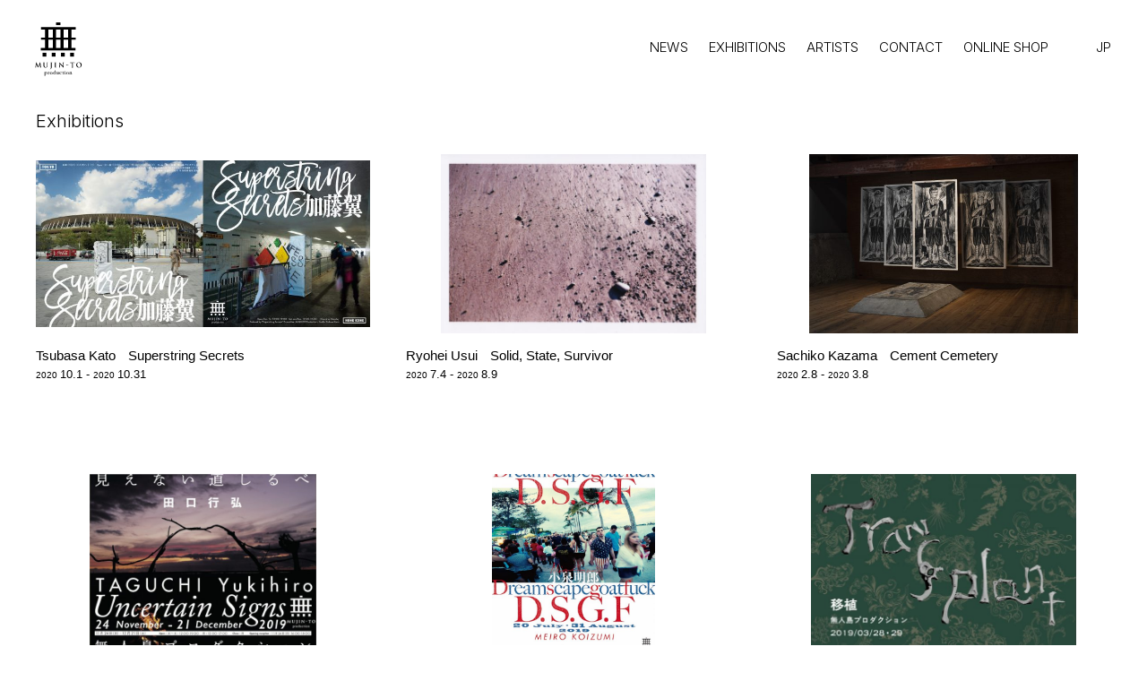

--- FILE ---
content_type: text/html; charset=UTF-8
request_url: https://www.mujin-to.com/en/exhibition/page/3/
body_size: 7699
content:
<!DOCTYPE html>
<html lang="en-US">
<head>
<meta charset="UTF-8">
<meta name="viewport" content="width=device-width,initial-scale=1.0">
<meta name="format-detection" content="telephone=no">
<title>MUJIN-TO Production &raquo; Exhibition</title>
<link rel="stylesheet" href="https://mujin-to.sakura.ne.jp/wp/wp-content/themes/mujin-to/style.css">
<link rel="stylesheet" href="/css/photoswipe.css">
<link rel="stylesheet" href="/css/default-skin.css">
<link rel="stylesheet" href="/css/slick-theme.css">
<link rel="stylesheet" href="/css/slick.css">

<link rel="apple-touch-icon" sizes="180x180" href="/favicon/apple-touch-icon.png">
<link rel="icon" type="image/png" sizes="32x32" href="/favicon/favicon-32x32.png">
<link rel="icon" type="image/png" sizes="16x16" href="/favicon/favicon-16x16.png">
<link rel="manifest" href="/favicon/site.webmanifest">
<link rel="mask-icon" href="/favicon/safari-pinned-tab.svg" color="#999999">
<meta name="msapplication-TileColor" content="#999999">
<meta name="theme-color" content="#ffffff">

<link href="https://fonts.googleapis.com/css2?family=Inter:wght@300&display=swap" rel="stylesheet">

<script src="https://ajax.googleapis.com/ajax/libs/jquery/3.3.1/jquery.min.js"></script>
<script src="/js/photoswipe.min.js"></script>
<script src="/js/photoswipe-ui-default.min.js"></script>
<script src="/js/photoswipe-sub.js"></script>
<script src="/js/slick.min.js"></script>
<script src="https://unpkg.com/infinite-scroll@3/dist/infinite-scroll.pkgd.min.js"></script>

<meta name='robots' content='max-image-preview:large' />
<link rel='dns-prefetch' href='//webfonts.sakura.ne.jp' />
<link rel='dns-prefetch' href='//mujin-to.sakura.ne.jp' />
<link rel="alternate" type="application/rss+xml" title="MUJIN-TO Production &raquo; Exhibition Feed" href="https://www.mujin-to.com/en/exhibition/feed/" />
<style id='wp-img-auto-sizes-contain-inline-css' type='text/css'>
img:is([sizes=auto i],[sizes^="auto," i]){contain-intrinsic-size:3000px 1500px}
/*# sourceURL=wp-img-auto-sizes-contain-inline-css */
</style>
<style id='wp-emoji-styles-inline-css' type='text/css'>

	img.wp-smiley, img.emoji {
		display: inline !important;
		border: none !important;
		box-shadow: none !important;
		height: 1em !important;
		width: 1em !important;
		margin: 0 0.07em !important;
		vertical-align: -0.1em !important;
		background: none !important;
		padding: 0 !important;
	}
/*# sourceURL=wp-emoji-styles-inline-css */
</style>
<style id='wp-block-library-inline-css' type='text/css'>
:root{--wp-block-synced-color:#7a00df;--wp-block-synced-color--rgb:122,0,223;--wp-bound-block-color:var(--wp-block-synced-color);--wp-editor-canvas-background:#ddd;--wp-admin-theme-color:#007cba;--wp-admin-theme-color--rgb:0,124,186;--wp-admin-theme-color-darker-10:#006ba1;--wp-admin-theme-color-darker-10--rgb:0,107,160.5;--wp-admin-theme-color-darker-20:#005a87;--wp-admin-theme-color-darker-20--rgb:0,90,135;--wp-admin-border-width-focus:2px}@media (min-resolution:192dpi){:root{--wp-admin-border-width-focus:1.5px}}.wp-element-button{cursor:pointer}:root .has-very-light-gray-background-color{background-color:#eee}:root .has-very-dark-gray-background-color{background-color:#313131}:root .has-very-light-gray-color{color:#eee}:root .has-very-dark-gray-color{color:#313131}:root .has-vivid-green-cyan-to-vivid-cyan-blue-gradient-background{background:linear-gradient(135deg,#00d084,#0693e3)}:root .has-purple-crush-gradient-background{background:linear-gradient(135deg,#34e2e4,#4721fb 50%,#ab1dfe)}:root .has-hazy-dawn-gradient-background{background:linear-gradient(135deg,#faaca8,#dad0ec)}:root .has-subdued-olive-gradient-background{background:linear-gradient(135deg,#fafae1,#67a671)}:root .has-atomic-cream-gradient-background{background:linear-gradient(135deg,#fdd79a,#004a59)}:root .has-nightshade-gradient-background{background:linear-gradient(135deg,#330968,#31cdcf)}:root .has-midnight-gradient-background{background:linear-gradient(135deg,#020381,#2874fc)}:root{--wp--preset--font-size--normal:16px;--wp--preset--font-size--huge:42px}.has-regular-font-size{font-size:1em}.has-larger-font-size{font-size:2.625em}.has-normal-font-size{font-size:var(--wp--preset--font-size--normal)}.has-huge-font-size{font-size:var(--wp--preset--font-size--huge)}.has-text-align-center{text-align:center}.has-text-align-left{text-align:left}.has-text-align-right{text-align:right}.has-fit-text{white-space:nowrap!important}#end-resizable-editor-section{display:none}.aligncenter{clear:both}.items-justified-left{justify-content:flex-start}.items-justified-center{justify-content:center}.items-justified-right{justify-content:flex-end}.items-justified-space-between{justify-content:space-between}.screen-reader-text{border:0;clip-path:inset(50%);height:1px;margin:-1px;overflow:hidden;padding:0;position:absolute;width:1px;word-wrap:normal!important}.screen-reader-text:focus{background-color:#ddd;clip-path:none;color:#444;display:block;font-size:1em;height:auto;left:5px;line-height:normal;padding:15px 23px 14px;text-decoration:none;top:5px;width:auto;z-index:100000}html :where(.has-border-color){border-style:solid}html :where([style*=border-top-color]){border-top-style:solid}html :where([style*=border-right-color]){border-right-style:solid}html :where([style*=border-bottom-color]){border-bottom-style:solid}html :where([style*=border-left-color]){border-left-style:solid}html :where([style*=border-width]){border-style:solid}html :where([style*=border-top-width]){border-top-style:solid}html :where([style*=border-right-width]){border-right-style:solid}html :where([style*=border-bottom-width]){border-bottom-style:solid}html :where([style*=border-left-width]){border-left-style:solid}html :where(img[class*=wp-image-]){height:auto;max-width:100%}:where(figure){margin:0 0 1em}html :where(.is-position-sticky){--wp-admin--admin-bar--position-offset:var(--wp-admin--admin-bar--height,0px)}@media screen and (max-width:600px){html :where(.is-position-sticky){--wp-admin--admin-bar--position-offset:0px}}

/*# sourceURL=wp-block-library-inline-css */
</style><style id='global-styles-inline-css' type='text/css'>
:root{--wp--preset--aspect-ratio--square: 1;--wp--preset--aspect-ratio--4-3: 4/3;--wp--preset--aspect-ratio--3-4: 3/4;--wp--preset--aspect-ratio--3-2: 3/2;--wp--preset--aspect-ratio--2-3: 2/3;--wp--preset--aspect-ratio--16-9: 16/9;--wp--preset--aspect-ratio--9-16: 9/16;--wp--preset--color--black: #000000;--wp--preset--color--cyan-bluish-gray: #abb8c3;--wp--preset--color--white: #ffffff;--wp--preset--color--pale-pink: #f78da7;--wp--preset--color--vivid-red: #cf2e2e;--wp--preset--color--luminous-vivid-orange: #ff6900;--wp--preset--color--luminous-vivid-amber: #fcb900;--wp--preset--color--light-green-cyan: #7bdcb5;--wp--preset--color--vivid-green-cyan: #00d084;--wp--preset--color--pale-cyan-blue: #8ed1fc;--wp--preset--color--vivid-cyan-blue: #0693e3;--wp--preset--color--vivid-purple: #9b51e0;--wp--preset--gradient--vivid-cyan-blue-to-vivid-purple: linear-gradient(135deg,rgb(6,147,227) 0%,rgb(155,81,224) 100%);--wp--preset--gradient--light-green-cyan-to-vivid-green-cyan: linear-gradient(135deg,rgb(122,220,180) 0%,rgb(0,208,130) 100%);--wp--preset--gradient--luminous-vivid-amber-to-luminous-vivid-orange: linear-gradient(135deg,rgb(252,185,0) 0%,rgb(255,105,0) 100%);--wp--preset--gradient--luminous-vivid-orange-to-vivid-red: linear-gradient(135deg,rgb(255,105,0) 0%,rgb(207,46,46) 100%);--wp--preset--gradient--very-light-gray-to-cyan-bluish-gray: linear-gradient(135deg,rgb(238,238,238) 0%,rgb(169,184,195) 100%);--wp--preset--gradient--cool-to-warm-spectrum: linear-gradient(135deg,rgb(74,234,220) 0%,rgb(151,120,209) 20%,rgb(207,42,186) 40%,rgb(238,44,130) 60%,rgb(251,105,98) 80%,rgb(254,248,76) 100%);--wp--preset--gradient--blush-light-purple: linear-gradient(135deg,rgb(255,206,236) 0%,rgb(152,150,240) 100%);--wp--preset--gradient--blush-bordeaux: linear-gradient(135deg,rgb(254,205,165) 0%,rgb(254,45,45) 50%,rgb(107,0,62) 100%);--wp--preset--gradient--luminous-dusk: linear-gradient(135deg,rgb(255,203,112) 0%,rgb(199,81,192) 50%,rgb(65,88,208) 100%);--wp--preset--gradient--pale-ocean: linear-gradient(135deg,rgb(255,245,203) 0%,rgb(182,227,212) 50%,rgb(51,167,181) 100%);--wp--preset--gradient--electric-grass: linear-gradient(135deg,rgb(202,248,128) 0%,rgb(113,206,126) 100%);--wp--preset--gradient--midnight: linear-gradient(135deg,rgb(2,3,129) 0%,rgb(40,116,252) 100%);--wp--preset--font-size--small: 13px;--wp--preset--font-size--medium: 20px;--wp--preset--font-size--large: 36px;--wp--preset--font-size--x-large: 42px;--wp--preset--spacing--20: 0.44rem;--wp--preset--spacing--30: 0.67rem;--wp--preset--spacing--40: 1rem;--wp--preset--spacing--50: 1.5rem;--wp--preset--spacing--60: 2.25rem;--wp--preset--spacing--70: 3.38rem;--wp--preset--spacing--80: 5.06rem;--wp--preset--shadow--natural: 6px 6px 9px rgba(0, 0, 0, 0.2);--wp--preset--shadow--deep: 12px 12px 50px rgba(0, 0, 0, 0.4);--wp--preset--shadow--sharp: 6px 6px 0px rgba(0, 0, 0, 0.2);--wp--preset--shadow--outlined: 6px 6px 0px -3px rgb(255, 255, 255), 6px 6px rgb(0, 0, 0);--wp--preset--shadow--crisp: 6px 6px 0px rgb(0, 0, 0);}:where(.is-layout-flex){gap: 0.5em;}:where(.is-layout-grid){gap: 0.5em;}body .is-layout-flex{display: flex;}.is-layout-flex{flex-wrap: wrap;align-items: center;}.is-layout-flex > :is(*, div){margin: 0;}body .is-layout-grid{display: grid;}.is-layout-grid > :is(*, div){margin: 0;}:where(.wp-block-columns.is-layout-flex){gap: 2em;}:where(.wp-block-columns.is-layout-grid){gap: 2em;}:where(.wp-block-post-template.is-layout-flex){gap: 1.25em;}:where(.wp-block-post-template.is-layout-grid){gap: 1.25em;}.has-black-color{color: var(--wp--preset--color--black) !important;}.has-cyan-bluish-gray-color{color: var(--wp--preset--color--cyan-bluish-gray) !important;}.has-white-color{color: var(--wp--preset--color--white) !important;}.has-pale-pink-color{color: var(--wp--preset--color--pale-pink) !important;}.has-vivid-red-color{color: var(--wp--preset--color--vivid-red) !important;}.has-luminous-vivid-orange-color{color: var(--wp--preset--color--luminous-vivid-orange) !important;}.has-luminous-vivid-amber-color{color: var(--wp--preset--color--luminous-vivid-amber) !important;}.has-light-green-cyan-color{color: var(--wp--preset--color--light-green-cyan) !important;}.has-vivid-green-cyan-color{color: var(--wp--preset--color--vivid-green-cyan) !important;}.has-pale-cyan-blue-color{color: var(--wp--preset--color--pale-cyan-blue) !important;}.has-vivid-cyan-blue-color{color: var(--wp--preset--color--vivid-cyan-blue) !important;}.has-vivid-purple-color{color: var(--wp--preset--color--vivid-purple) !important;}.has-black-background-color{background-color: var(--wp--preset--color--black) !important;}.has-cyan-bluish-gray-background-color{background-color: var(--wp--preset--color--cyan-bluish-gray) !important;}.has-white-background-color{background-color: var(--wp--preset--color--white) !important;}.has-pale-pink-background-color{background-color: var(--wp--preset--color--pale-pink) !important;}.has-vivid-red-background-color{background-color: var(--wp--preset--color--vivid-red) !important;}.has-luminous-vivid-orange-background-color{background-color: var(--wp--preset--color--luminous-vivid-orange) !important;}.has-luminous-vivid-amber-background-color{background-color: var(--wp--preset--color--luminous-vivid-amber) !important;}.has-light-green-cyan-background-color{background-color: var(--wp--preset--color--light-green-cyan) !important;}.has-vivid-green-cyan-background-color{background-color: var(--wp--preset--color--vivid-green-cyan) !important;}.has-pale-cyan-blue-background-color{background-color: var(--wp--preset--color--pale-cyan-blue) !important;}.has-vivid-cyan-blue-background-color{background-color: var(--wp--preset--color--vivid-cyan-blue) !important;}.has-vivid-purple-background-color{background-color: var(--wp--preset--color--vivid-purple) !important;}.has-black-border-color{border-color: var(--wp--preset--color--black) !important;}.has-cyan-bluish-gray-border-color{border-color: var(--wp--preset--color--cyan-bluish-gray) !important;}.has-white-border-color{border-color: var(--wp--preset--color--white) !important;}.has-pale-pink-border-color{border-color: var(--wp--preset--color--pale-pink) !important;}.has-vivid-red-border-color{border-color: var(--wp--preset--color--vivid-red) !important;}.has-luminous-vivid-orange-border-color{border-color: var(--wp--preset--color--luminous-vivid-orange) !important;}.has-luminous-vivid-amber-border-color{border-color: var(--wp--preset--color--luminous-vivid-amber) !important;}.has-light-green-cyan-border-color{border-color: var(--wp--preset--color--light-green-cyan) !important;}.has-vivid-green-cyan-border-color{border-color: var(--wp--preset--color--vivid-green-cyan) !important;}.has-pale-cyan-blue-border-color{border-color: var(--wp--preset--color--pale-cyan-blue) !important;}.has-vivid-cyan-blue-border-color{border-color: var(--wp--preset--color--vivid-cyan-blue) !important;}.has-vivid-purple-border-color{border-color: var(--wp--preset--color--vivid-purple) !important;}.has-vivid-cyan-blue-to-vivid-purple-gradient-background{background: var(--wp--preset--gradient--vivid-cyan-blue-to-vivid-purple) !important;}.has-light-green-cyan-to-vivid-green-cyan-gradient-background{background: var(--wp--preset--gradient--light-green-cyan-to-vivid-green-cyan) !important;}.has-luminous-vivid-amber-to-luminous-vivid-orange-gradient-background{background: var(--wp--preset--gradient--luminous-vivid-amber-to-luminous-vivid-orange) !important;}.has-luminous-vivid-orange-to-vivid-red-gradient-background{background: var(--wp--preset--gradient--luminous-vivid-orange-to-vivid-red) !important;}.has-very-light-gray-to-cyan-bluish-gray-gradient-background{background: var(--wp--preset--gradient--very-light-gray-to-cyan-bluish-gray) !important;}.has-cool-to-warm-spectrum-gradient-background{background: var(--wp--preset--gradient--cool-to-warm-spectrum) !important;}.has-blush-light-purple-gradient-background{background: var(--wp--preset--gradient--blush-light-purple) !important;}.has-blush-bordeaux-gradient-background{background: var(--wp--preset--gradient--blush-bordeaux) !important;}.has-luminous-dusk-gradient-background{background: var(--wp--preset--gradient--luminous-dusk) !important;}.has-pale-ocean-gradient-background{background: var(--wp--preset--gradient--pale-ocean) !important;}.has-electric-grass-gradient-background{background: var(--wp--preset--gradient--electric-grass) !important;}.has-midnight-gradient-background{background: var(--wp--preset--gradient--midnight) !important;}.has-small-font-size{font-size: var(--wp--preset--font-size--small) !important;}.has-medium-font-size{font-size: var(--wp--preset--font-size--medium) !important;}.has-large-font-size{font-size: var(--wp--preset--font-size--large) !important;}.has-x-large-font-size{font-size: var(--wp--preset--font-size--x-large) !important;}
/*# sourceURL=global-styles-inline-css */
</style>

<style id='classic-theme-styles-inline-css' type='text/css'>
/*! This file is auto-generated */
.wp-block-button__link{color:#fff;background-color:#32373c;border-radius:9999px;box-shadow:none;text-decoration:none;padding:calc(.667em + 2px) calc(1.333em + 2px);font-size:1.125em}.wp-block-file__button{background:#32373c;color:#fff;text-decoration:none}
/*# sourceURL=/wp-includes/css/classic-themes.min.css */
</style>
<link rel='stylesheet' id='bogo-css' href='https://mujin-to.sakura.ne.jp/wp/wp-content/plugins/bogo/includes/css/style.css?ver=3.6' type='text/css' media='all' />
<script type="text/javascript" src="https://mujin-to.sakura.ne.jp/wp/wp-includes/js/jquery/jquery.min.js?ver=3.7.1" id="jquery-core-js"></script>
<script type="text/javascript" src="https://mujin-to.sakura.ne.jp/wp/wp-includes/js/jquery/jquery-migrate.min.js?ver=3.4.1" id="jquery-migrate-js"></script>
<script type="text/javascript" src="//webfonts.sakura.ne.jp/js/sakurav3.js?fadein=0&amp;ver=3.1.3" id="typesquare_std-js"></script>
<link rel="https://api.w.org/" href="https://www.mujin-to.com/en/wp-json/" /><link rel="EditURI" type="application/rsd+xml" title="RSD" href="https://mujin-to.sakura.ne.jp/wp/xmlrpc.php?rsd" />
<meta name="generator" content="WordPress 6.9" />
<link rel="alternate" hreflang="ja" href="https://www.mujin-to.com/exhibition/page/3/" />
<link rel="alternate" hreflang="en-US" href="https://www.mujin-to.com/en/exhibition/page/3/" />
		<style type="text/css" id="wp-custom-css">
			b,
strong,
.strong {
font-weight: bold!important;
}		</style>
		</head><body style="background-color: #fff;">

<script type="text/javascript">
$(function() {
    $('.menu-trigger').click(function() {
        $(this).toggleClass('active');
        $('.g-nav').slideToggle(400);
    });
});
</script>
<header>
<span class="logo"><a href="https://www.mujin-to.com/en"><img src="/img_parts/logo.svg" width="30px"></a></span>
<span class="logo2"><a href="https://www.mujin-to.com/en"><img src="/img_parts/logo2.svg" width="70px"></a></span>

<h1 class="mujin-to"><a href="https://www.mujin-to.com/en"><img src="/img_parts/mujin-to.svg" width="130px" style="margin-top:0.5rem;"></a></h1>
<ul class="bogo-language-switcher"><li class="en-US en current first"><span class="bogo-language-name"><a rel="alternate" hreflang="en-US" href="https://www.mujin-to.com/en/exhibition/page/3/" title="EN" class="current" aria-current="page">EN</a></span></li>
<li class="ja last"><span class="bogo-language-name"><a rel="alternate" hreflang="ja" href="https://www.mujin-to.com/exhibition/page/3/" title="JP">JP</a></span></li>
</ul>
<nav class="g-nav">
<ul class="menu">
<li class="menu__item"><a href="/en/news/">NEWS</a></li>
<li class="menu__item"><a href="/en/exhibition/">EXHIBITIONS</a></li>
<li class="menu__item"><a href="https://www.mujin-to.com/en/artistlist-en/">ARTISTS</a></li>
<li class="menu__item"><a href="https://www.mujin-to.com/en/contact-en/">CONTACT</a></li>
<li class="menu__item"><a href="https://mujipro.theshop.jp/">ONLINE SHOP</a></li>
<li class="menu__item sns">
<a href="https://www.instagram.com/mujintoproduction/" style="display: inline-block;"><img src="/img_parts/instagram.svg" width="30px" style="margin: 0 10px;"></a>
<a href="https://twitter.com/mujipro/" style="display: inline-block;"><img src="/img_parts/twitter.svg" width="30px" style="margin: 0 10px;"></a>
<a href="https://www.facebook.com/mujinto" style="display: inline-block;"><img src="/img_parts/facebook.svg" width="28px" style="margin: 0 8px;"></a>
</li>
</ul><!-- /menu -->
</nav><!-- /g-nav -->
<div class="sp-menu">
<a class="menu-trigger" href="#" onclick="return false;">
<span></span>
<span></span>
<span></span>
</a>
</div><!-- /spmenu -->

</header>
<main>
<article id="exhibition-list">
    <h2>Exhibitions</h2>
    <ul class="grid_box">
            <li class="grid_item">
    <a href="https://www.mujin-to.com/en/exhibition/supersting-secrets/">
            <div class="exhibition_img"><img src="https://mujin-to.sakura.ne.jp/wp/wp-content/uploads/Tsubasa_SS-600x300.jpg"></div>
    <span class="name">Tsubasa Kato</span>
    <span class="title" style="margin-left: 1rem;">Superstring Secrets</span><br>
    <span class="date">
        <span>2020 </span>10.1 - 
        <span>2020 </span>10.31    </span>
    </a>
    </li>
            <li class="grid_item">
    <a href="https://www.mujin-to.com/en/exhibition/solid-state-survivor/">
            <div class="exhibition_img"><img src="https://mujin-to.sakura.ne.jp/wp/wp-content/uploads/usui-dm-600x405.jpg"></div>
    <span class="name">Ryohei Usui</span>
    <span class="title" style="margin-left: 1rem;">Solid, State, Survivor</span><br>
    <span class="date">
        <span>2020 </span>7.4 - 
        <span>2020 </span>8.9    </span>
    </a>
    </li>
            <li class="grid_item">
    <a href="https://www.mujin-to.com/en/exhibition/%e3%82%bb%e3%83%a1%e3%83%b3%e3%83%88%e3%82%bb%e3%83%a1%e3%82%bf%e3%83%aa%e3%83%bc/">
            <div class="exhibition_img"><img src="https://mujin-to.sakura.ne.jp/wp/wp-content/uploads/SK_cementmori-600x400.jpg"></div>
    <span class="name">Sachiko Kazama</span>
    <span class="title" style="margin-left: 1rem;">Cement Cemetery</span><br>
    <span class="date">
        <span>2020 </span>2.8 - 
        <span>2020 </span>3.8    </span>
    </a>
    </li>
            <li class="grid_item">
    <a href="https://www.mujin-to.com/en/exhibition/uncertain-signs/">
            <div class="exhibition_img"><img src="https://mujin-to.sakura.ne.jp/wp/wp-content/uploads/taguchi_2019-600x474.jpg"></div>
    <span class="name">Yukihiro Taguchi</span>
    <span class="title" style="margin-left: 1rem;">Uncertain Signs</span><br>
    <span class="date">
        <span>2019 </span>11.24 - 
        <span>2019 </span>12.21    </span>
    </a>
    </li>
            <li class="grid_item">
    <a href="https://www.mujin-to.com/en/exhibition/dreamscapegoatfuck/">
            <div class="exhibition_img"><img src="https://mujin-to.sakura.ne.jp/wp/wp-content/uploads/flyer_koizumi_battlelands-548x600.jpg"></div>
    <span class="name">Meiro Koizumi</span>
    <span class="title" style="margin-left: 1rem;">Dreamscapegoatfuck</span><br>
    <span class="date">
        <span>2019 </span>7.20 - 
        <span>2019 </span>8.31    </span>
    </a>
    </li>
            <li class="grid_item">
    <a href="https://www.mujin-to.com/en/exhibition/%e7%a7%bb%e6%a4%8d/">
            <div class="exhibition_img"><img src="https://mujin-to.sakura.ne.jp/wp/wp-content/uploads/unnamed-600x405.jpg"></div>
    <span class="name">Kazuhiko Hachiya, Lyota Yagi, Chim↑Pom, Sachiko Kazama, Ryohei Usui, Yoko Asakai, Yukihiro Taguchi, Osamu Matsuda, Tsubasa Kato, Meiro Koizumi</span>
    <span class="title" style="margin-left: 1rem;">MUJIN-TO Production Group Exhibition - Transplant</span><br>
    <span class="date">
        <span>2019 </span>3.28 - 
        <span>2019 </span>3.29    </span>
    </a>
    </li>
            <li class="grid_item">
    <a href="https://www.mujin-to.com/en/exhibition/we-mourn-the-dead-of-the-future/">
            <div class="exhibition_img"><img src="https://mujin-to.sakura.ne.jp/wp/wp-content/uploads/future-600x338.jpg"></div>
    <span class="name">Meiro Koizumi</span>
    <span class="title" style="margin-left: 1rem;">We Mourn the Dead of the Future</span><br>
    <span class="date">
        <span>2019 </span>2.22 - 
        <span>2019 </span>3.10    </span>
    </a>
    </li>
            <li class="grid_item">
    <a href="https://www.mujin-to.com/en/exhibition/music-for-lazy-susan/">
            <div class="exhibition_img"><img src="https://mujin-to.sakura.ne.jp/wp/wp-content/uploads/music-for-lazy-susan-600x369.jpg"></div>
    <span class="name">Lyota Yagi</span>
    <span class="title" style="margin-left: 1rem;">MUSIC FOR LAZY SUSAN</span><br>
    <span class="date">
        <span>2018 </span>9.22 - 
        <span>2018 </span>10.27    </span>
    </a>
    </li>
            <li class="grid_item">
    <a href="https://www.mujin-to.com/en/exhibition/if-you-want-to-go-fast-go-alone-if-you-want-to-go-far-go-together/">
            <div class="exhibition_img"><img src="https://mujin-to.sakura.ne.jp/wp/wp-content/uploads/If-you-want-to-go-fast-600x397.jpg"></div>
    <span class="name">Yukihiro Taguchi</span>
    <span class="title" style="margin-left: 1rem;">If you want to go fast, go alone. If you want to go far, go together.</span><br>
    <span class="date">
        <span>2018 </span>4.21 - 
        <span>2018 </span>5.27    </span>
    </a>
    </li>
            <li class="grid_item">
    <a href="https://www.mujin-to.com/en/exhibition/longestdistance/">
            <div class="exhibition_img"><img src="https://mujin-to.sakura.ne.jp/wp/wp-content/uploads/03Vietnam_s-600x337.jpg"></div>
    <span class="name">Tsubasa Kato</span>
    <span class="title" style="margin-left: 1rem;">(Drawing) Fractions of the Longest Distance [Vietnam⇅USA] </span><br>
    <span class="date">
        <span>2018 </span>1.13 - 
        <span>2018 </span>2.24    </span>
    </a>
    </li>
            <li class="grid_item">
    <a href="https://www.mujin-to.com/en/exhibition/longestdistance2/">
            <div class="exhibition_img"><img src="https://mujin-to.sakura.ne.jp/wp/wp-content/uploads/02ListentotheSameWall_s-600x356.jpg"></div>
    <span class="name">Tsubasa Kato</span>
    <span class="title" style="margin-left: 1rem;">(Drawing) Fractions of the Longest Distance [Mexico City⇄Jakarta]</span><br>
    <span class="date">
        <span>2017 </span>11.25 - 
        <span>2017 </span>12.23    </span>
    </a>
    </li>
            <li class="grid_item">
    <a href="https://www.mujin-to.com/en/exhibition/bivalvia-act-i/">
            <div class="exhibition_img"><img src="https://mujin-to.sakura.ne.jp/wp/wp-content/uploads/20170927-03-600x400.jpg"></div>
    <span class="name">Yu Araki</span>
    <span class="title" style="margin-left: 1rem;">Bivalvia: Act I</span><br>
    <span class="date">
        <span>2017 </span>9.16 - 
        <span>2017 </span>10.28    </span>
    </a>
    </li>
            </ul>
    <div class="pagination">
        <a class="prev page-numbers" href="https://www.mujin-to.com/en/exhibition/page/2/"><< 前へ</a>
<a class="page-numbers" href="https://www.mujin-to.com/en/exhibition/">1</a>
<a class="page-numbers" href="https://www.mujin-to.com/en/exhibition/page/2/">2</a>
<span aria-current="page" class="page-numbers current">3</span>
<a class="page-numbers" href="https://www.mujin-to.com/en/exhibition/page/4/">4</a>
<a class="page-numbers" href="https://www.mujin-to.com/en/exhibition/page/5/">5</a>
<a class="page-numbers" href="https://www.mujin-to.com/en/exhibition/page/6/">6</a>
<a class="page-numbers" href="https://www.mujin-to.com/en/exhibition/page/7/">7</a>
<a class="page-numbers" href="https://www.mujin-to.com/en/exhibition/page/8/">8</a>
<a class="next page-numbers" href="https://www.mujin-to.com/en/exhibition/page/4/">次へ >></a>    </div>
        
        <div class="moreButton"><button type="button" style="cursor:pointer;"></button></div>
            <script>
        var infScroll = new InfiniteScroll( '.grid_box', { //大枠のセレクタ
        append: '.grid_item', //読み込むボックスたちのセレクタ
        path: '.pagination .next', //次ページへ飛ぶための「次へ」ボタンのセレクタ
        hideNav: '.pagination', //ページネーションのセレクタ
        button: '.moreButton', //「もっと見る」ボタンのセレクタ
        scrollThreshold: false, //自動で次のページを読み込まないようにする
        status: '.scroller-status', // ステータスのセレクタ
        history: 'false', //読み込み後のURLを変更しない
        });
        infScroll.on( 'append', function( response, path, items ) {
	   //読み込み後に何かしたい場合はここに書く
        });
    </script>

</article>
</main>

<script type="text/javascript">
$(document).ready(function() {
	$('.slick-box').slick({
dots: false, // スライダー下部に表示される、ドット状のページネーションです
infinite: true, // 無限ループ
autoplay: false,
adaptiveHeight: true,
arrows: true
});
});
</script>

<script type="speculationrules">
{"prefetch":[{"source":"document","where":{"and":[{"href_matches":"/en/*"},{"not":{"href_matches":["/wp/wp-*.php","/wp/wp-admin/*","/wp/wp-content/uploads/*","/wp/wp-content/*","/wp/wp-content/plugins/*","/wp/wp-content/themes/mujin-to/*","/en/*\\?(.+)"]}},{"not":{"selector_matches":"a[rel~=\"nofollow\"]"}},{"not":{"selector_matches":".no-prefetch, .no-prefetch a"}}]},"eagerness":"conservative"}]}
</script>
<script id="wp-emoji-settings" type="application/json">
{"baseUrl":"https://s.w.org/images/core/emoji/17.0.2/72x72/","ext":".png","svgUrl":"https://s.w.org/images/core/emoji/17.0.2/svg/","svgExt":".svg","source":{"concatemoji":"https://mujin-to.sakura.ne.jp/wp/wp-includes/js/wp-emoji-release.min.js?ver=6.9"}}
</script>
<script type="module">
/* <![CDATA[ */
/*! This file is auto-generated */
const a=JSON.parse(document.getElementById("wp-emoji-settings").textContent),o=(window._wpemojiSettings=a,"wpEmojiSettingsSupports"),s=["flag","emoji"];function i(e){try{var t={supportTests:e,timestamp:(new Date).valueOf()};sessionStorage.setItem(o,JSON.stringify(t))}catch(e){}}function c(e,t,n){e.clearRect(0,0,e.canvas.width,e.canvas.height),e.fillText(t,0,0);t=new Uint32Array(e.getImageData(0,0,e.canvas.width,e.canvas.height).data);e.clearRect(0,0,e.canvas.width,e.canvas.height),e.fillText(n,0,0);const a=new Uint32Array(e.getImageData(0,0,e.canvas.width,e.canvas.height).data);return t.every((e,t)=>e===a[t])}function p(e,t){e.clearRect(0,0,e.canvas.width,e.canvas.height),e.fillText(t,0,0);var n=e.getImageData(16,16,1,1);for(let e=0;e<n.data.length;e++)if(0!==n.data[e])return!1;return!0}function u(e,t,n,a){switch(t){case"flag":return n(e,"\ud83c\udff3\ufe0f\u200d\u26a7\ufe0f","\ud83c\udff3\ufe0f\u200b\u26a7\ufe0f")?!1:!n(e,"\ud83c\udde8\ud83c\uddf6","\ud83c\udde8\u200b\ud83c\uddf6")&&!n(e,"\ud83c\udff4\udb40\udc67\udb40\udc62\udb40\udc65\udb40\udc6e\udb40\udc67\udb40\udc7f","\ud83c\udff4\u200b\udb40\udc67\u200b\udb40\udc62\u200b\udb40\udc65\u200b\udb40\udc6e\u200b\udb40\udc67\u200b\udb40\udc7f");case"emoji":return!a(e,"\ud83e\u1fac8")}return!1}function f(e,t,n,a){let r;const o=(r="undefined"!=typeof WorkerGlobalScope&&self instanceof WorkerGlobalScope?new OffscreenCanvas(300,150):document.createElement("canvas")).getContext("2d",{willReadFrequently:!0}),s=(o.textBaseline="top",o.font="600 32px Arial",{});return e.forEach(e=>{s[e]=t(o,e,n,a)}),s}function r(e){var t=document.createElement("script");t.src=e,t.defer=!0,document.head.appendChild(t)}a.supports={everything:!0,everythingExceptFlag:!0},new Promise(t=>{let n=function(){try{var e=JSON.parse(sessionStorage.getItem(o));if("object"==typeof e&&"number"==typeof e.timestamp&&(new Date).valueOf()<e.timestamp+604800&&"object"==typeof e.supportTests)return e.supportTests}catch(e){}return null}();if(!n){if("undefined"!=typeof Worker&&"undefined"!=typeof OffscreenCanvas&&"undefined"!=typeof URL&&URL.createObjectURL&&"undefined"!=typeof Blob)try{var e="postMessage("+f.toString()+"("+[JSON.stringify(s),u.toString(),c.toString(),p.toString()].join(",")+"));",a=new Blob([e],{type:"text/javascript"});const r=new Worker(URL.createObjectURL(a),{name:"wpTestEmojiSupports"});return void(r.onmessage=e=>{i(n=e.data),r.terminate(),t(n)})}catch(e){}i(n=f(s,u,c,p))}t(n)}).then(e=>{for(const n in e)a.supports[n]=e[n],a.supports.everything=a.supports.everything&&a.supports[n],"flag"!==n&&(a.supports.everythingExceptFlag=a.supports.everythingExceptFlag&&a.supports[n]);var t;a.supports.everythingExceptFlag=a.supports.everythingExceptFlag&&!a.supports.flag,a.supports.everything||((t=a.source||{}).concatemoji?r(t.concatemoji):t.wpemoji&&t.twemoji&&(r(t.twemoji),r(t.wpemoji)))});
//# sourceURL=https://mujin-to.sakura.ne.jp/wp/wp-includes/js/wp-emoji-loader.min.js
/* ]]> */
</script>

</body>
</html>

--- FILE ---
content_type: image/svg+xml
request_url: https://www.mujin-to.com/img_parts/mujin-to.svg
body_size: 3263
content:
<?xml version="1.0" encoding="utf-8"?>
<!-- Generator: Adobe Illustrator 23.0.1, SVG Export Plug-In . SVG Version: 6.00 Build 0)  -->
<svg version="1.1" id="レイヤー_1" xmlns="http://www.w3.org/2000/svg" xmlns:xlink="http://www.w3.org/1999/xlink" x="0px"
	 y="0px" viewBox="0 0 200 50" style="enable-background:new 0 0 200 50;" xml:space="preserve">
<g>
	<path d="M40.5,23.6c0-0.1-0.2-0.2-0.4-0.2c-0.3,0-0.8,0-1.5-0.2s-1-0.9-1.2-2.5l-2.2-15C35.2,5.2,35,5,34.8,5
		c-0.2,0-0.4,0.2-0.5,0.6l-6.6,13.9L21,5.8C20.7,5.1,20.5,5,20.3,5c-0.2,0-0.3,0.2-0.4,0.6l-2.4,15.8c-0.1,0.8-0.3,1.8-1,1.9
		c-0.4,0.1-0.5,0.1-0.8,0.1c-0.2,0-0.4,0.1-0.4,0.2c0,0.2,0.2,0.3,0.4,0.3c0.8,0,1.9-0.1,2.4-0.1c0.4,0,1.5,0.1,2.5,0.1
		c0.4,0,0.6,0,0.6-0.3c0-0.1-0.2-0.2-0.4-0.2c-0.2,0-0.6,0-1-0.1c-0.4-0.1-0.7-0.3-0.7-0.8c0-0.4,0-0.7,0.1-1.1l1.3-9.7h0.1
		c0.9,1.8,2.3,4.9,2.5,5.4c0.3,0.7,2.2,4.4,2.8,5.5c0.4,0.7,0.6,1.2,0.9,1.2c0.2,0,0.3-0.2,0.9-1.4l5.3-11h0.1l1.5,10.7
		c0.1,0.7,0,1-0.1,1c-0.2,0.1-0.3,0.1-0.3,0.3c0,0.1,0.2,0.2,0.7,0.3c1,0.1,4.3,0.1,5,0.1C40.2,23.9,40.5,23.8,40.5,23.6z"/>
	<path d="M64.1,5.8c0-0.2-0.2-0.2-0.5-0.2c-1,0-2.5,0.1-2.8,0.1c0,0-1.6-0.1-2.8-0.1c-0.3,0-0.5,0-0.5,0.2C57.6,5.9,57.7,6,58,6
		c0.3,0,0.7,0,0.9,0.1c0.8,0.2,1,0.6,1.1,1.4c0,0.8,0,1.5,0,5.2v3c0,2.5-0.1,4.7-1.4,6c-1,1-2.3,1.3-3.3,1.3c-0.8,0-1.9-0.1-3-1
		c-1.2-1-1.9-2.4-1.9-6v-3.4c0-3.7,0-4.4,0-5.2c0-0.8,0.2-1.3,0.9-1.4C51.5,6,51.6,6,51.9,6c0.2,0,0.4-0.1,0.4-0.2
		c0-0.2-0.2-0.2-0.5-0.2c-0.9,0-2.4,0.1-3,0.1c-0.7,0-2.2-0.1-3.5-0.1c-0.4,0-0.5,0-0.5,0.2c0,0.2,0.2,0.2,0.4,0.2
		C45.4,6,45.8,6,46,6c0.8,0.2,1,0.6,1,1.4c0,0.8,0,1.5,0,5.2v3.5c0,3.5,0.9,5.3,2.2,6.4c1.8,1.6,4.1,1.7,5.4,1.7
		c1.6,0,3.3-0.3,5.1-1.7c2-1.8,2.3-4.6,2.3-7.3v-2.6c0-3.7,0-4.4,0.1-5.2C62.2,6.6,62.3,6.2,63,6C63.3,6,63.4,6,63.7,6
		C64,6,64.1,5.9,64.1,5.8z"/>
	<path d="M78.8,5.8c0-0.2-0.2-0.2-0.5-0.2c-1,0-2.5,0.1-3.1,0.1c-0.6,0-2.2-0.1-3.5-0.1c-0.4,0-0.5,0-0.5,0.2c0,0.2,0.2,0.2,0.4,0.2
		C72,6,72.4,6,72.6,6c0.8,0.2,1,0.6,1,1.4c0,0.8,0,1.5,0,5.2v7c0,4.8,0,7.2-1.8,9.1c-0.5,0.5-0.8,0.8-1.2,0.9
		c-0.4,0.2-0.5,0.3-0.5,0.5c0,0.1,0.1,0.2,0.2,0.2c0.1,0,0.3,0,0.5-0.1c0.5-0.2,0.9-0.4,1.2-0.6c2.3-1.4,3.6-3.1,4.1-4.6
		c0.5-1.4,0.6-2.9,0.6-4.3c0-1.2-0.1-2.4-0.1-3.4v-4.5c0-3.7,0-4.4,0-5.2C76.8,6.6,77,6.2,77.6,6C77.9,6,78.1,6,78.4,6
		C78.7,6,78.8,5.9,78.8,5.8z"/>
	<path d="M94.4,23.7c0-0.1-0.1-0.2-0.4-0.2c-0.4,0-0.9,0-1.2-0.1c-0.7-0.1-0.9-0.5-1-1.2c-0.1-1-0.1-3-0.1-5.3v-4.3
		c0-3.7,0-4.4,0.1-5.2C91.8,6.6,92,6.2,92.7,6C92.9,6,93.1,6,93.4,6c0.2,0,0.4-0.1,0.4-0.2c0-0.2-0.2-0.2-0.5-0.2
		c-0.9,0-2.3,0.1-2.9,0.1c-0.7,0-2.2-0.1-3.2-0.1c-0.4,0-0.6,0-0.6,0.2c0,0.2,0.2,0.2,0.4,0.2c0.3,0,0.6,0,0.9,0.1
		c0.5,0.1,0.8,0.5,0.8,1.4c0.1,0.8,0.1,1.5,0.1,5.2v4.3c0,2.4,0,4.3-0.1,5.3c-0.1,0.7-0.2,1.1-0.7,1.2c-0.2,0-0.5,0.1-0.9,0.1
		c-0.3,0-0.4,0.1-0.4,0.2c0,0.2,0.2,0.2,0.5,0.2c1,0,2.5-0.1,3.1-0.1c0.7,0,2.2,0.1,3.8,0.1C94.2,23.9,94.4,23.8,94.4,23.7z"/>
	<path d="M119.4,24.2c0.2,0,0.3-0.2,0.3-0.8L120,8.1c0-1.4,0.2-1.9,0.9-2.1c0.3-0.1,0.5-0.1,0.7-0.1c0.3,0,0.4-0.1,0.4-0.2
		c0-0.2-0.2-0.2-0.6-0.2c-1.2,0-2.1,0.1-2.4,0.1c-0.5,0-1.7-0.1-2.9-0.1c-0.4,0-0.6,0-0.6,0.2c0,0.2,0.1,0.2,0.4,0.2
		c0.3,0,0.9,0,1.3,0.1c0.6,0.2,0.8,0.7,0.8,2.2l0.3,10.9h-0.1c-0.4-0.4-3.7-3.9-5.3-5.5c-3.5-3.5-7.2-7.5-7.5-7.8
		c-0.4-0.4-0.6-0.8-0.9-0.8c-0.3,0-0.3,0.3-0.3,0.8l-0.2,14.4c0,2.1-0.1,2.8-0.8,3c-0.3,0.1-0.8,0.1-1.1,0.1c-0.2,0-0.4,0.1-0.4,0.2
		c0,0.2,0.2,0.2,0.5,0.2c1.3,0,2.4-0.1,2.6-0.1c0.5,0,1.4,0.1,3,0.1c0.3,0,0.6,0,0.6-0.2c0-0.1-0.1-0.2-0.4-0.2
		c-0.4,0-0.8,0-1.3-0.2c-0.5-0.2-0.8-0.8-0.8-2.7l-0.3-10.2h0.1c0.4,0.5,3.1,3.5,5.8,6.1c2.5,2.5,5.6,5.7,7.2,7.1
		C118.9,23.9,119.2,24.2,119.4,24.2z"/>
	<path d="M137.9,13.6c0-0.3-0.3-0.3-0.8-0.3h-6.9c-0.4,0-0.5,0-0.6,0.3l-0.4,1.7c0,0.2,0,0.4,0.2,0.4c0.2,0,0.6-0.3,1.1-0.4
		c0.9-0.2,5.3-1,6.3-1.2C137.5,14,137.9,13.9,137.9,13.6z"/>
	<path d="M156.1,23.9c0.3,0,0.4-0.1,0.4-0.2c0-0.1-0.1-0.2-0.4-0.2c-0.4,0-0.9,0-1.2-0.1c-0.7-0.1-0.9-0.6-0.9-1.3
		c-0.1-1-0.1-3-0.1-5.2v-10l3.1,0.1c2.2,0.1,2.8,0.7,2.9,1.4l0,0.3c0,0.4,0.1,0.5,0.3,0.5c0.1,0,0.2-0.1,0.2-0.4
		c0-0.6,0.1-2.3,0.1-2.8c0-0.4,0-0.5-0.2-0.5c-0.2,0-0.8,0.2-2.3,0.2h-9.6c-0.8,0-1.7-0.1-2.4-0.1c-0.6,0-0.9-0.3-1-0.3
		c-0.1,0-0.2,0.1-0.3,0.5c-0.1,0.2-0.5,2.4-0.5,2.8c0,0.3,0.1,0.4,0.2,0.4c0.1,0,0.2-0.1,0.3-0.3c0.1-0.2,0.2-0.5,0.4-0.9
		c0.4-0.5,0.9-0.7,2.4-0.7l3.6-0.1v10c0,2.2,0,4.2-0.1,5.2c-0.1,0.7-0.2,1.2-0.7,1.3c-0.2,0-0.5,0.1-0.9,0.1c-0.3,0-0.4,0.1-0.4,0.2
		c0,0.2,0.2,0.2,0.5,0.2c1,0,2.5-0.1,3.1-0.1C152.9,23.8,154.5,23.9,156.1,23.9z"/>
	<path d="M175.8,5.2c-7.3,0-10,5.4-10,9.5c0,4.3,2.8,9.5,9.8,9.5c6.2,0,10-4.4,10-9.9C185.6,8.7,181.8,5.2,175.8,5.2z M176.5,23
		c-4.6,0-7.5-4-7.5-9.1c0-6,3.2-7.6,6-7.6c4,0,7.1,3.4,7.1,8.8C182.1,22.2,178.2,23,176.5,23z"/>
</g>
<g>
	<path d="M57.4,33.8c-0.3,0-0.7,0.1-1.2,0.4s-0.9,0.5-1.2,0.9l0.1-1.2c0-0.1-0.1-0.2-0.3-0.2c-0.1,0-0.1,0-0.2,0.1
		c-0.1,0.1-0.4,0.3-0.8,0.5c-0.4,0.2-0.9,0.4-1.6,0.5c-0.1,0-0.2,0.1-0.2,0.2c0,0.2,0.1,0.2,0.2,0.2c0.5,0.1,0.7,0.2,0.9,0.3
		c0.1,0.2,0.2,0.5,0.2,1v8.5c0,0.6-0.1,1-0.2,1.2c-0.2,0.2-0.5,0.3-1.1,0.4c-0.1,0-0.2,0.1-0.2,0.3s0.1,0.3,0.2,0.3
		c0.3,0,0.6,0,1-0.1c0.5,0,0.8-0.1,1.2-0.1c0.3,0,0.7,0,1.1,0.1c0.4,0,0.8,0.1,1,0.1c0.1,0,0.2-0.1,0.2-0.3s0-0.3-0.2-0.3
		c-0.6-0.1-0.9-0.2-1.1-0.4c-0.2-0.2-0.2-0.6-0.2-1.2v-3c0.5,0.3,1.2,0.4,2,0.4c1.3,0,2.4-0.4,3.3-1.2c0.9-0.8,1.3-1.9,1.3-3.1
		c0-1.3-0.4-2.4-1.1-3.3C59.6,34.3,58.6,33.8,57.4,33.8z M58.8,41.1c-0.5,0.7-1.1,1-2,1c-0.5,0-1-0.1-1.3-0.4s-0.5-0.6-0.5-1V36
		c0.3-0.4,0.7-0.7,1-0.8c0.3-0.2,0.6-0.2,1-0.2c0.8,0,1.5,0.3,1.9,0.9c0.5,0.6,0.7,1.4,0.7,2.5C59.5,39.5,59.3,40.5,58.8,41.1z"/>
	<path d="M69.3,33.8c-0.4,0-0.7,0.1-1.1,0.3c-0.4,0.2-0.8,0.5-1.3,1l0.1-1.2c0-0.1-0.1-0.2-0.3-0.2c-0.1,0-0.2,0-0.2,0.1
		c-0.1,0.1-0.4,0.3-0.8,0.5c-0.4,0.2-0.9,0.4-1.6,0.5c-0.1,0-0.2,0.1-0.2,0.2c0,0.2,0,0.2,0.2,0.2c0.5,0.1,0.8,0.2,0.9,0.3
		c0.1,0.2,0.2,0.5,0.2,1v3.5c0,0.6-0.1,1-0.2,1.2c-0.2,0.2-0.5,0.3-1.1,0.4c-0.1,0-0.2,0.1-0.2,0.3c0,0.2,0,0.3,0.2,0.3
		c0.3,0,0.6,0,1-0.1c0.5,0,0.8,0,1.2,0c0.3,0,0.7,0,1.3,0c0.5,0,0.8,0.1,1.1,0.1c0.1,0,0.2-0.1,0.2-0.3c0-0.2-0.1-0.2-0.2-0.3
		c-0.6-0.1-1-0.2-1.2-0.5c-0.2-0.2-0.3-0.6-0.3-1.2v-4.3c0.4-0.5,0.9-0.7,1.3-0.7c0.2,0,0.4,0.1,0.6,0.2c0.3,0.2,0.6,0.3,0.8,0.3
		c0.2,0,0.4-0.1,0.6-0.3c0.2-0.2,0.2-0.4,0.2-0.7s-0.1-0.5-0.3-0.7C69.9,33.9,69.6,33.8,69.3,33.8z"/>
	<path d="M76.2,33.8c-1.3,0-2.4,0.4-3.2,1.3c-0.8,0.9-1.3,1.9-1.3,3.2c0,1.3,0.4,2.3,1.3,3.2c0.8,0.8,1.9,1.2,3.2,1.2
		c1.3,0,2.4-0.4,3.2-1.2c0.8-0.8,1.2-1.9,1.2-3.2s-0.4-2.4-1.2-3.2C78.6,34.3,77.5,33.8,76.2,33.8z M78,41.1c-0.5,0.7-1.1,1-1.9,1
		c-0.8,0-1.4-0.3-1.9-1c-0.4-0.7-0.7-1.6-0.7-2.8s0.2-2.1,0.7-2.8c0.5-0.7,1.1-1,1.9-1c0.8,0,1.4,0.3,1.9,1c0.4,0.7,0.7,1.6,0.7,2.8
		C78.7,39.5,78.5,40.4,78,41.1z"/>
	<path d="M92.4,41.6c-0.5-0.1-0.8-0.2-0.9-0.3c-0.1-0.2-0.2-0.4-0.2-0.9v-8.5c0-0.8,0.1-2,0.2-3.4c0-0.1-0.1-0.1-0.3-0.1
		c-0.1,0-0.1,0-0.2,0.1c-0.1,0.2-0.4,0.3-0.9,0.5c-0.4,0.2-1,0.4-1.6,0.5c-0.1,0-0.2,0.1-0.2,0.3c0,0.2,0.1,0.2,0.2,0.2
		c0.5,0,0.8,0.1,0.9,0.3c0.1,0.2,0.2,0.5,0.2,1v3.2c-0.6-0.5-1.3-0.7-2.1-0.7c-1.3,0-2.4,0.4-3.2,1.3C83.5,35.9,83,37,83,38.4
		c0,1.2,0.4,2.2,1.2,3.1s1.7,1.3,2.8,1.3c1,0,1.9-0.4,2.6-1.1l-0.1,1c0,0.1,0.1,0.2,0.2,0.2c0.1,0,0.2,0,0.3-0.1
		c0.3-0.1,0.7-0.3,1.1-0.4s0.9-0.2,1.3-0.3c0.1,0,0.1-0.1,0.1-0.2C92.6,41.7,92.5,41.6,92.4,41.6z M89.6,40.8
		c-0.4,0.5-0.7,0.8-1.1,1C88.2,42,87.8,42,87.4,42c-0.7,0-1.3-0.3-1.8-1c-0.4-0.7-0.7-1.6-0.7-2.6c0-2.6,0.9-3.9,2.8-3.9
		c0.4,0,0.9,0.2,1.3,0.4c0.4,0.3,0.6,0.6,0.6,1C89.6,35.9,89.6,40.8,89.6,40.8z"/>
	<path d="M103.4,41.6c-0.5-0.1-0.8-0.2-0.9-0.3c-0.1-0.2-0.2-0.4-0.2-0.9v-6.1c0-0.2-0.1-0.2-0.2-0.2c-1.2,0.3-2.2,0.4-2.9,0.4
		c-0.1,0-0.2,0.1-0.2,0.3c0,0.2,0,0.2,0.1,0.2c0.1,0,0.2,0,0.3,0c0.4,0,0.8,0.1,0.9,0.3c0.2,0.2,0.2,0.6,0.2,1.1v4.3
		c-0.3,0.3-0.6,0.6-0.9,0.8c-0.3,0.1-0.6,0.2-1,0.2c-0.6,0-1-0.2-1.3-0.5c-0.3-0.3-0.4-0.9-0.4-1.6v-5.3c0-0.2-0.1-0.2-0.2-0.2
		c-1.2,0.3-2.2,0.4-2.9,0.4c-0.1,0-0.2,0.1-0.2,0.3c0,0.2,0.1,0.2,0.1,0.2c0.1,0,0.2,0,0.3,0c0.4,0,0.7,0.1,0.9,0.3
		c0.1,0.2,0.2,0.6,0.2,1.1V40c0,0.8,0.2,1.5,0.7,2c0.5,0.5,1.2,0.8,2,0.8c0.8,0,1.6-0.4,2.6-1.3l-0.1,1.2c0,0.1,0.1,0.2,0.2,0.2
		c0.1,0,0.2,0,0.3-0.1c0.4-0.3,1.2-0.5,2.4-0.7c0.1,0,0.2-0.1,0.2-0.2C103.5,41.7,103.5,41.6,103.4,41.6z"/>
	<path d="M109.7,34.5c0.3,0,0.6,0,0.8,0.2c0.2,0.1,0.4,0.4,0.6,0.7c0.2,0.3,0.3,0.5,0.4,0.6c0.2,0.1,0.3,0.2,0.6,0.2
		c0.5,0,0.8-0.3,0.8-0.8c0-0.4-0.3-0.8-0.9-1.1c-0.6-0.3-1.3-0.5-2.2-0.5c-1.2,0-2.2,0.4-3.1,1.3c-0.8,0.8-1.3,1.9-1.3,3.2
		c0,1.3,0.4,2.3,1.2,3.2s1.8,1.3,3,1.3c0.5,0,1-0.1,1.4-0.2c0.4-0.2,0.8-0.4,1.2-0.7c0.4-0.3,0.6-0.5,0.6-0.7c0-0.1,0-0.2-0.1-0.2
		c-0.1-0.1-0.1-0.1-0.2-0.1l-0.1,0c-0.6,0.6-1.3,0.9-2.3,0.9c-0.9,0-1.6-0.3-2.1-0.9c-0.5-0.6-0.8-1.5-0.8-2.5
		c0-1.2,0.2-2.2,0.6-2.8C108.4,34.8,108.9,34.5,109.7,34.5z"/>
	<path d="M120.9,34.3h-2.8l0.1-1.8c0-0.1-0.1-0.2-0.3-0.2c-0.1,0-0.2,0-0.3,0.2c-0.7,1-1.4,1.7-2.3,2.2c-0.1,0.1-0.2,0.2-0.2,0.3
		c0,0.2,0.1,0.2,0.2,0.2h0.7c0.2,0,0.2,0.1,0.2,0.3l0,4.7v0.1c0,0.7,0.2,1.3,0.7,1.8c0.4,0.4,1,0.7,1.8,0.7c0.6,0,1.1-0.1,1.6-0.4
		c0.5-0.3,0.7-0.5,0.7-0.7c0-0.1,0-0.2-0.1-0.2c0-0.1-0.1-0.1-0.1-0.1c-0.4,0.2-0.9,0.4-1.4,0.4c-0.9,0-1.3-0.6-1.3-1.8v-4.6
		l2.8,0.1c0.2,0,0.3-0.2,0.3-0.5C121.2,34.4,121.1,34.3,120.9,34.3z"/>
	<path d="M127.6,41.9c-0.6-0.1-0.9-0.2-1.1-0.4c-0.2-0.2-0.2-0.6-0.2-1.2v-3c0-0.8,0.1-1.9,0.2-3.3c0-0.1-0.1-0.2-0.3-0.2
		c-0.1,0-0.2,0-0.2,0.1c-0.1,0.1-0.4,0.3-0.8,0.5c-0.4,0.2-1,0.4-1.7,0.5c-0.1,0-0.2,0.1-0.2,0.2c0,0.2,0.1,0.2,0.2,0.2
		c0.4,0.1,0.7,0.2,0.9,0.3c0.1,0.2,0.2,0.5,0.2,1v3.5c0,0.6-0.1,1-0.2,1.2c-0.2,0.2-0.5,0.3-1.1,0.4c-0.1,0-0.2,0.1-0.2,0.3
		c0,0.2,0.1,0.3,0.2,0.3c0.2,0,0.6,0,1-0.1c0.5,0,0.8,0,1.2,0c0.3,0,0.7,0,1.2,0c0.4,0,0.8,0.1,1,0.1c0.1,0,0.2-0.1,0.2-0.3
		C127.8,42,127.7,41.9,127.6,41.9z"/>
	<path d="M124.7,29.8c-0.2,0.2-0.3,0.4-0.3,0.7c0,0.3,0.1,0.5,0.3,0.7c0.2,0.2,0.4,0.3,0.7,0.3s0.5-0.1,0.7-0.3
		c0.2-0.2,0.3-0.4,0.3-0.7c0-0.3-0.1-0.5-0.3-0.7c-0.2-0.2-0.4-0.3-0.7-0.3C125.1,29.5,124.9,29.6,124.7,29.8z"/>
	<path d="M134.2,33.8c-1.3,0-2.4,0.4-3.2,1.3c-0.8,0.9-1.3,1.9-1.3,3.2c0,1.3,0.4,2.3,1.3,3.2c0.8,0.8,1.9,1.2,3.2,1.2
		c1.3,0,2.4-0.4,3.2-1.2c0.8-0.8,1.2-1.9,1.2-3.2s-0.4-2.4-1.3-3.2C136.6,34.3,135.5,33.8,134.2,33.8z M136,41.1
		c-0.4,0.7-1.1,1-1.9,1c-0.8,0-1.4-0.3-1.9-1c-0.4-0.7-0.7-1.6-0.7-2.8s0.2-2.1,0.7-2.8c0.5-0.7,1.1-1,1.9-1c0.8,0,1.4,0.3,1.9,1
		c0.5,0.7,0.7,1.6,0.7,2.8C136.7,39.5,136.5,40.4,136,41.1z"/>
	<path d="M150.2,41.9c-0.5-0.1-0.9-0.2-1.1-0.4c-0.1-0.2-0.2-0.6-0.2-1.2v-3.7c0-0.9-0.2-1.5-0.7-2c-0.5-0.5-1.2-0.8-2.1-0.8
		c-0.8,0-1.7,0.4-2.6,1.3l0.1-1.2c0-0.1-0.1-0.2-0.3-0.2c-0.1,0-0.1,0-0.2,0.1c-0.1,0.1-0.4,0.3-0.8,0.5c-0.4,0.2-0.9,0.4-1.6,0.5
		c-0.1,0-0.2,0.1-0.2,0.2c0,0.2,0,0.2,0.2,0.2c0.4,0.1,0.7,0.2,0.9,0.3c0.1,0.2,0.2,0.5,0.2,1v3.5c0,0.6-0.1,1-0.2,1.2
		c-0.2,0.2-0.5,0.3-1.1,0.4c-0.1,0-0.1,0.1-0.1,0.3c0,0.2,0.1,0.3,0.1,0.3c0.3,0,0.6,0,1-0.1c0.4,0,0.8,0,1.1,0s0.7,0,1.1,0
		c0.4,0,0.7,0.1,1,0.1c0.1,0,0.2-0.1,0.2-0.3c0-0.2-0.1-0.2-0.2-0.3c-0.4,0-0.7-0.2-0.9-0.4c-0.1-0.2-0.2-0.6-0.2-1.2v-4.3
		c0.3-0.4,0.6-0.6,0.9-0.7c0.3-0.2,0.6-0.2,1-0.2c0.6,0,1.1,0.2,1.3,0.5c0.3,0.3,0.4,0.9,0.4,1.6v3.2c0,0.6-0.1,1-0.2,1.2
		c-0.1,0.2-0.4,0.3-0.9,0.4c-0.1,0-0.1,0.1-0.1,0.3c0,0.2,0.1,0.3,0.1,0.3c0.2,0,0.6,0,1-0.1c0.4,0,0.8,0,1.1,0s0.7,0,1.1,0
		c0.4,0,0.7,0.1,0.9,0.1c0.1,0,0.1-0.1,0.1-0.3C150.3,42,150.2,41.9,150.2,41.9z"/>
</g>
</svg>


--- FILE ---
content_type: image/svg+xml
request_url: https://www.mujin-to.com/img_parts/facebook.svg
body_size: 290
content:
<?xml version="1.0" encoding="utf-8"?>
<!-- Generator: Adobe Illustrator 23.0.1, SVG Export Plug-In . SVG Version: 6.00 Build 0)  -->
<svg version="1.1" id="Capa_1" xmlns="http://www.w3.org/2000/svg" xmlns:xlink="http://www.w3.org/1999/xlink" x="0px" y="0px"
	 viewBox="0 0 512 512" style="enable-background:new 0 0 512 512;" xml:space="preserve">
<g>
	<path d="M296.3,512h-95.9V256h-64v-88.2h64l-0.1-52C200.3,43.8,219.8,0,304.6,0h70.6v88.2H331c-33,0-34.6,12.3-34.6,35.3l-0.1,44.2
		h79.3l-9.4,88.2h-69.9V512z"/>
</g>
</svg>
